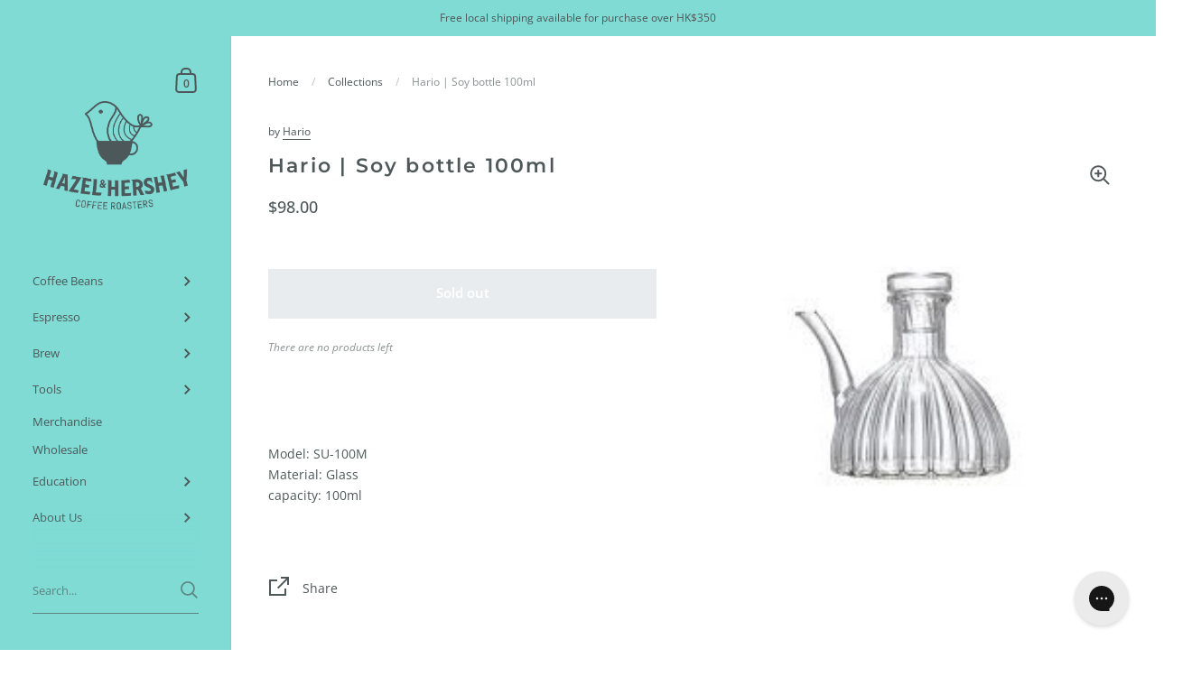

--- FILE ---
content_type: text/javascript
request_url: https://cdn-sf.vitals.app/assets/js/m28.eb1b10a1132951a9569b.chunk.bundle.js
body_size: 4070
content:
"use strict";(window.webpackChunkvitalsLibrary=window.webpackChunkvitalsLibrary||[]).push([[8598],{1654:(t,e,n)=>{n.d(e,{K:()=>i});class i{J61(t){}O18(){this.O11()&&this.W34()}M69(){}O11(){return!0}O85(t){}W34(){this.H58();this.O86();this.R3();this.F24();this.K11()}H58(){}O86(){}R3(){}F24(){}K11(){}}},66221:(t,e,n)=>{n.r(e);n.d(e,{D66:()=>P});var i=n(87535);var s=n(1654);var r=n(52817);var o=n(8183);var c=n(58024);var a=n(89158);var l=n(53338);var u=n(13735);class h{static X51(){try{!function(t,e,n,i,s,r,o){var c;if(!t.fbq){s=t.fbq=function(){s.callMethod?s.callMethod.apply(s,arguments):s.queue.push(arguments)};t._fbq||(t._fbq=s);s.push=s;s.loaded=!0;s.version='2.0';s.queue=[];(r=e.createElement(n)).async=!0;r.src='//connect.facebook.com/en_US/fbevents.js';null===(c=(o=e.getElementsByTagName(n)[0]).parentNode)||void 0===c||c.insertBefore(r,o)}}(window,document,'script')}catch(t){if(String(t).includes('parentNode'))throw!1}}}var d=n(21076);var v=n(75097);var p=n(59424);var f;!function(t){t.TrackSingle="trackSingle";t.TrackSingleCustom="trackSingleCustom"}(f||(f={}));const b='AddToCart';const g='InitiateCheckout';const w='PageView';const m='ViewContent';const W='ViewCategory';const y=['AddPaymentInfo',b,'AddToWishlist','CompleteRegistration','Contact','CustomizeProduct','Donate','FindLocation',g,'Lead',w,'Purchase','Schedule','Search','StartTrial','SubmitApplication','Subscribe',m];const x=new class{P35(t){if(this.j50()){window.fbq('set','autoConfig',!1,t);window.fbq('init',t)}}R33(t,e,n,i){this.j50()&&window.fbq(t,e,n,i)}q26(){this.j50()&&window.fbq('dataProcessingOptions',['LDU'],0,0)}j50(){return Boolean(window.fbq)}};var _=n(60258);var N=n(18607);var T=n(30991);var Y=n(21460);var I;!function(t){t[t.Y23=0]="Y23";t[t.I15=1]="I15"}(I||(I={}));class X{static x65(){const t=window.vtlsLiquidData.cart;const e=window.vitals_cart_data;const n=t||e;if(!n){r.aU.Q20(new r.fz(T.G8));return null}if(!Array.isArray(n)){r.aU.Q20(new r.fz(T.G8,{msg:'Unknown cart data type'}));return null}return n}static A13(t){const e=X.x65();const n=null==e?void 0:e.map(e=>t===I.I15?e.collectionIds:e.tags);return n?X.o54(n):null}static g82(t){var e;return(null===(e=X.x66(t))||void 0===e?void 0:e.collectionIds)||[]}static x67(t){var e;const n=null===(e=X.x66(t))||void 0===e?void 0:e.tags;return(null==n?void 0:n.length)?n.map(t=>(0,Y.Hc)(t)):[]}static x66(t){var e;return null===(e=X.x65())||void 0===e?void 0:e.find(e=>e.productId===t)}static o54(t){return t.reduce((t,e)=>t.concat(e),[]).filter((t,e,n)=>n.indexOf(t)===e)}}var k=n(77275);class K extends v.X{constructor(t){super(t);this.A14=!1}X51(){i.b.Y41.O29()||this.W33.K55.e74()||this.I16()}W34(){i.b.X66.n52()?this.D2():i.b.Y42.J23().on(c.oo,()=>this.D2())}I16(){i.b.Y42.J23().on(c.SI,()=>{this.D2()})}D2(){var t;if(this.W33.K55.e74()&&!i.b.Y41.O29())return;const e=i.b.Y41.O29()?X.x65():null===(t=i.b.X66.n52())||void 0===t?void 0:t.items;if(null==e?void 0:e.length){this.W33.N13.q27();this.W33.N13.I17();this.W33.K55.v4();this.s50()}else k.ke.F2(N.y8)}s50(){i.b.X66.r51(_.o_.D66,_.Qx.W48,()=>{this.W33.K55.i14()})}}class S extends v.X{W34(){const t=this.l20();if('all'!==t){const e=i.b.X65.w66();e&&this.W33.N13.q27([e]);this.W33.K55.R34(W,{category_id:e,category_handle:t})}else this.W33.K55.R34(W,{category_handle:'all'})}l20(){let t=i.b.Y41.O27().split('collections/').pop();if(!t)return'';t=null==t?void 0:t.replace(/\/*\?.*/,'');t=null==t?void 0:t.replace(/\/.*/,'');return t}}const q=new class{constructor(){this.I18=!1}Y24(){if(this.I18)throw new Error('Analytics Script not found!');this.I18=!0;const t=document.querySelectorAll('script.analytics');if(0===t.length)return;const e=(t[0].textContent||'').match(/Facebook Pixel":{"pixelIds":\["([0-9]+?)"/);e&&2===e.length&&(this.U80=e[1]||void 0)}Y61(){if(!this.I18)throw new Error('Please call `load` in order to get the pixelId!');return this.U80}};class O extends v.X{Y25(){var t;const e=this.W33.X61.content_ids;if(!(null==e?void 0:e.length))return;const n=parseInt(e[0].toString(),10);if(isNaN(n))return;this.d40(n).forEach(t=>{x.R33(f.TrackSingle,t,b,this.W33.X61)});this.l21(n).forEach(t=>{x.R33(f.TrackSingle,t,b,this.W33.X61)});const i=null===(t=this.W33.N13.K56().master)||void 0===t?void 0:t.filter(t=>this.W33.N13.R35().includes(t.pixelId));null==i||i.forEach(t=>{x.R33(f.TrackSingle,t.pixelId,b,this.W33.X61)})}l22(t){return i.b.Y41.O29()?X.g82(t):i.b.Y41.G63()?i.b.T73.d14():[]}F52(t){var e;return i.b.Y41.O29()?X.x67(t):i.b.Y41.G63()&&(null===(e=i.b.T73.w41())||void 0===e?void 0:e.X69)||[]}d40(t){const e=this.W33.N13;const n=this.l22(t);const i=e.j51().filter(t=>e.R35().includes(t.U80));return n.length&&i.length?i.reduce((t,e)=>{n.includes(parseInt(e.Y69,10))&&!t.includes(e.U80)&&t.push(e.U80);return t},[]):[]}l21(t){const e=this.W33.N13;const n=this.F52(t);const i=e.x68().filter(t=>e.R35().includes(t.U80));return n.length&&i.length?i.reduce((t,e)=>{n.includes(e.Y49)&&!t.includes(e.U80)&&t.push(e.U80);return t},[]):[]}}class R extends v.X{constructor(){super(...arguments);this.A15=!1}i14(){const t=this.F53();if(!t)return;if(this.A15)return;this.A15=!0;this.R34(g,t);const e=this.W33.N13.R35();k.ke.H39(N.MC,e.join(','))}F53(){var t;const e=i.b.X66.n52();if(!(null===(t=null==e?void 0:e.items)||void 0===t?void 0:t.length))return;const n=[];const s=[];e.items.forEach(t=>{s.push(t.product_id);n.push(t.title)});return{content_name:n,content_ids:s,content_type:'product_group',value:(e.total_price||0)/100,currency:i.b.T70.l70(),num_items:e.item_count}}v4(){const t=i.b.X66.n52();null==t||t.items.forEach(t=>{const e={content_name:t.title,content_ids:[t.product_id],content_type:'product_group',value:t.price/100,currency:i.b.T70.l70()};t.product_type&&(e.type=t.product_type);this.l23(e,t.quantity)})}l23(t,e){var n;const i=Object.assign({},t);if(!(null===(n=i.content_ids)||void 0===n?void 0:n[0]))return;const s=Number(i.content_ids[0]||0);const r=this.m78();const o=e-(r[s]||0);if(!(o<1)){r[s]=r[s]?r[s]+o:o;this.i16(r);if(!this.e74()){i.contents=[{id:s,quantity:o,item_price:i.value}];this.R34(b,i)}}}m78(){const t=k.ke.J82(N.y8);if(t)try{return this.a84(JSON.parse(t))}catch(e){r.aU.Q20(new r.fz(T.Ah,{msg:t,mid:l.X.D66}))}return{}}a84(t){if(Array.isArray(t)){const e={};t.forEach(t=>{e[t]?e[t]+=1:e[t]=1});return e}return t}i16(t){k.ke.H39(N.y8,JSON.stringify(t))}R34(t,e){const n=this.W33.N13;const i=n.R35();const s=y.includes(t);if(!i.length)return;if(t===b){new O({X61:e,N13:n}).Y25();return}const r=s?f.TrackSingle:f.TrackSingleCustom;i.forEach(n=>{x.R33(r,n,t,e)})}e74(){const t=q.Y61();return void 0!==t&&'0'!==t}e6(t){var e,n;const s=i.b.T73.w75();const r={content_name:`${null===(e=i.b.T73.w41())||void 0===e?void 0:e.W52} - ${null==s?void 0:s.W52}`,content_ids:[i.b.T73.r17()],content_type:'product_group',value:((null==s?void 0:s.W53)||0)/100,currency:i.b.T70.l70()};const o=null===(n=i.b.T73.w41())||void 0===n?void 0:n.X52;o&&(r.type=o);this.l23(r,t)}}(0,n(11307).jb)({v5:692},l.X.D66);var U=n(60416);var E=n(43123);class D extends v.X{constructor(){super();this.K58=[];this.W12=function(t){const e={master:[],collection:[],tag:[]};return t?t.reduce((t,{type:e,pixelId:n,items:i})=>{const s={items:i.map(String),pixelId:n};const r=e;t[r]?t[r].push(s):t[r]=[s];return t},e):e}(window.vtlsLiquidData.facebookPixel);this.o56=[];this.F54=[]}R35(){return this.K58}K56(){return this.W12}j51(){return this.o56}x68(){return this.F54}W34(){this.m79();this.b14()}g83(){try{q.Y24()}catch(t){U.a.Q20(new E.f(T.UK))}}m79(){this.W12.master.forEach(t=>{t.pixelId!==q.Y61()&&this.D3(t.pixelId)})}b14(){this.W12.collection.forEach(t=>{t.items.forEach(e=>{this.o56.push({Y69:e,U80:t.pixelId})})});this.W12.tag.forEach(t=>{t.items.forEach(e=>{this.F54.push({Y49:e.trim().toLowerCase(),U80:t.pixelId})})})}q27(t){let e=[];if(t)e=t;else{i.b.Y41.G63()&&(e=i.b.T73.d14());i.b.Y41.O29()&&(e=X.A13(I.I15)||[])}null==e||e.forEach(t=>{const e=this.o56.find(e=>parseInt(e.Y69,10)===t);e&&this.D3(e.U80)})}I17(t){var e;let n=[];if(t)n=t;else{i.b.Y41.G63()&&(n=(null===(e=i.b.T73.w41())||void 0===e?void 0:e.X69)||[]);i.b.Y41.O29()&&(n=X.A13(I.Y23)||[])}n='string'==typeof n?n.split(','):n;null==n||n.forEach(t=>{const e=(0,Y.Hc)(t.toString());const n=this.F54.find(t=>t.Y49===e);n&&this.D3(n.U80)})}D3(t){if(!this.K58.includes(t)){x.P35(t);x.R33(f.TrackSingle,t,w);this.K58.push(t)}}}var A=n(7540);class C extends v.X{W34(){const t=i.b.T73.w41();t&&this.P37(t)}P37(t){this.W33.N13.I17();this.W33.N13.q27();this.W33.K55.R34(m,this.q28(t))}q28(t){const e=i.b.T73.w75();const n={content_name:'',content_ids:[t.Y69],content_type:'product_group',value:((null==e?void 0:e.W53)||0)/100,currency:i.b.T70.l70()};t.X52&&(n.type=t.X52);t.W52&&(n.content_name=t.W52);(null==e?void 0:e.W52)&&!e.W52.includes(A.u)&&(n.content_name?n.content_name+=` - ${e.W52}`:n.content_name=e.W52);return n}}class F extends v.X{constructor(){super();this.N13=new D;this.K55=new R({N13:this.N13});this.N15=new K({N13:this.N13,K55:this.K55})}W34(){this.N13.g83();setTimeout(()=>{this.c21()&&(0,p.Z)(1e3).then(()=>this.P37())},100)}c21(){return Boolean(window.fbq)}P37(){return(0,d.sH)(this,void 0,void 0,function*(){(yield i.b.T72.w76())||x.q26();this.N13.W34();this.N15.X51();this.x69()})}x69(){let t;switch(i.b.Y41.M1()){case'product':t=new C({N13:this.N13,K55:this.K55});break;case'collection':t=new S({N13:this.N13,K55:this.K55});break;case'cart':t=this.N15}t&&t.W34()}}class P extends s.K{constructor(){super(...arguments);this.T13=void 0;this.R26=!1}O18(){this.O11()&&i.b.T72.p30().then(this.W34.bind(this))}O11(){if(i.b.S17.Q60()){r.aU.Q62({message:'Unable to initialize Facebook SDK because app is sandboxed.'});return!1}return!i.b.J20.E8()}W34(){h.X51();this.T13=new F;this.T13.W34();this.R26=!0;this.v6();this.o57()}v6(){i.b.Y42.J23().on(c.BE,(t,e)=>{this.c75(e)})}o57(){(0,o.l)(()=>i.b.Y42.J23().trigger(c.od),c.od)}c75(t){const{eventName:e,args:n}=t;try{const t=this.D4(e);t&&t(...n)}catch(t){this.h56(e,t)}}D4(t){if('fireATCPixelForCurrentVariant'===t)return this.T13.K55.e6.bind(this.T13.K55);this.h56(t,{message:'Unrecognized Facebook Pixel Emitter event detected'})}h56(t,e){r.aU.n28(new a.v('Failed to trigger Facebook Pixel event emitter',a.J.W37,{L65:{mid:l.X.D66,eventName:t,msg:(0,u.X5)(e)}}))}}},7540:(t,e,n)=>{n.d(e,{u:()=>i});const i='Default Title'},21460:(t,e,n)=>{n.d(e,{$2:()=>i,Hc:()=>s,OL:()=>r});function i(t){return t.replace(/([a-z])([A-Z])/g,'$1-$2').replace(/[\s_]+/g,'-').toLowerCase()}function s(t){return t.trim().toLowerCase()}function r(t,e){return Object.entries(e).reduce((t,[e,n])=>{const i=new RegExp(e,'g');return t.replace(i,n)},t)}}}]);